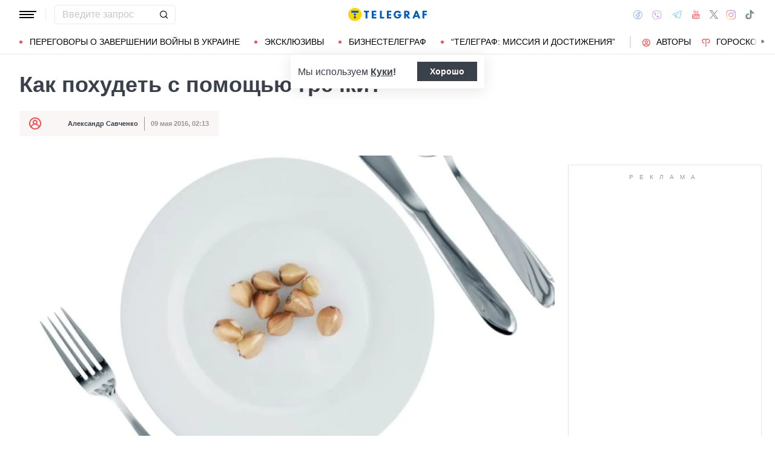

--- FILE ---
content_type: image/svg+xml
request_url: https://health.telegraf.com.ua/static/build/img/svg/chevron.d3664c59cb.svg
body_size: -418
content:
<svg width="6" height="5" fill="none" xmlns="http://www.w3.org/2000/svg"><path d="M3.792 3.97a1 1 0 01-1.584 0L.775 2.11A1 1 0 011.568.5h2.864a1 1 0 01.793 1.61L3.792 3.97z" fill="#EB5757"/></svg>